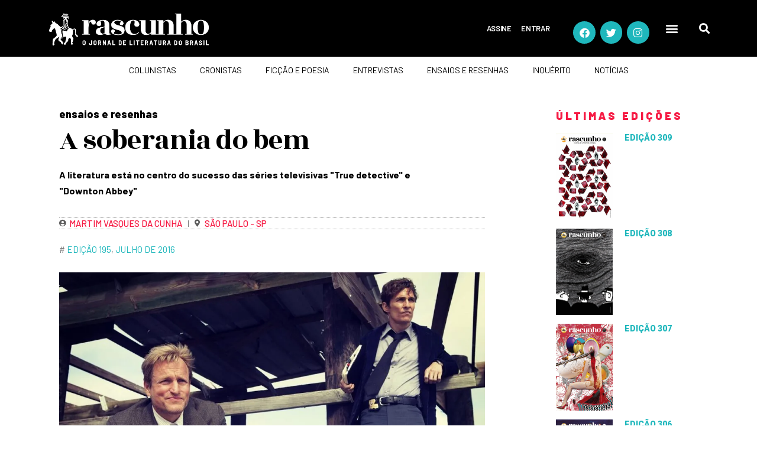

--- FILE ---
content_type: text/html; charset=utf-8
request_url: https://www.google.com/recaptcha/api2/aframe
body_size: 183
content:
<!DOCTYPE HTML><html><head><meta http-equiv="content-type" content="text/html; charset=UTF-8"></head><body><script nonce="4YObI_SebF0Wrh03N6ECkw">/** Anti-fraud and anti-abuse applications only. See google.com/recaptcha */ try{var clients={'sodar':'https://pagead2.googlesyndication.com/pagead/sodar?'};window.addEventListener("message",function(a){try{if(a.source===window.parent){var b=JSON.parse(a.data);var c=clients[b['id']];if(c){var d=document.createElement('img');d.src=c+b['params']+'&rc='+(localStorage.getItem("rc::a")?sessionStorage.getItem("rc::b"):"");window.document.body.appendChild(d);sessionStorage.setItem("rc::e",parseInt(sessionStorage.getItem("rc::e")||0)+1);localStorage.setItem("rc::h",'1769408105347');}}}catch(b){}});window.parent.postMessage("_grecaptcha_ready", "*");}catch(b){}</script></body></html>